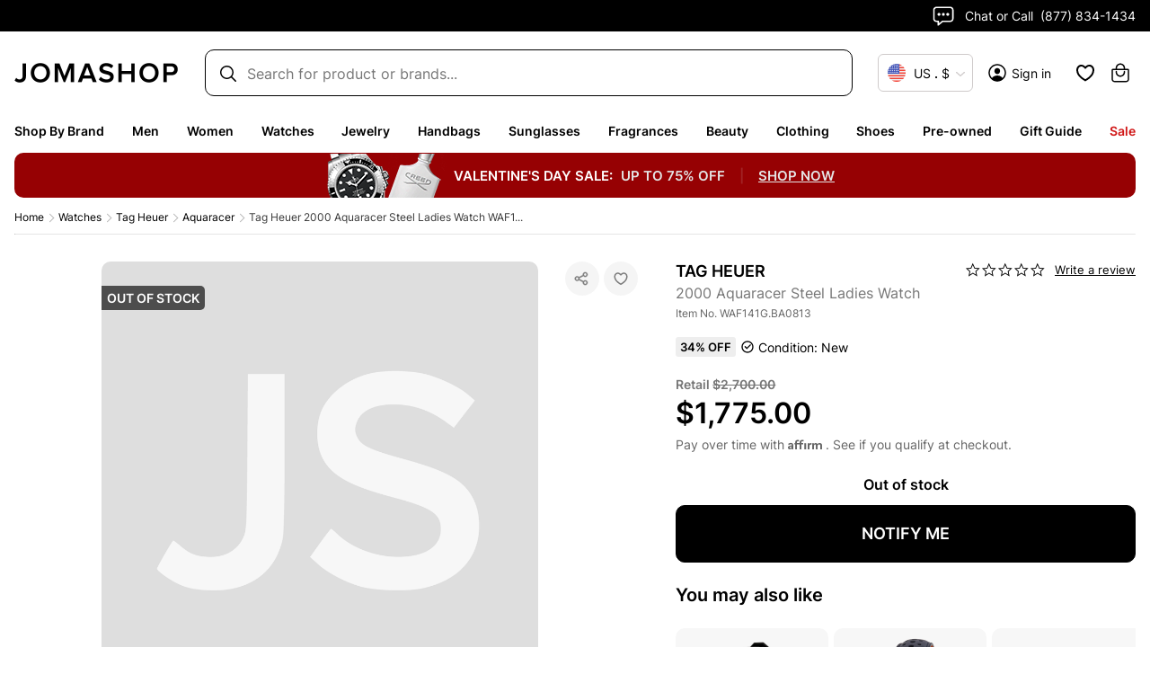

--- FILE ---
content_type: application/javascript; charset=utf-8
request_url: https://jomashop-mojito.nyc3.digitaloceanspaces.com/js-production/mojito.pretty.js
body_size: 10725
content:
/**
 * Copyright (c) 2023, Mint Metrics Pty Ltd All rights reserved. BSD 3-Clause License. https://github.com/mint-metrics/mojito/blob/master/LICENSE
 * Copyright (c) 2010, James Yu. https://github.com/jamesyu/cohorts/blob/master/LICENSE
 * Copyright (c) 2005-2017, JS Foundation All rights reserved. https://dojotoolkit.org/license.html
 * Copyright (c) 2011 Sebastian Tschan, https://blueimp.net
 */
Mojito = function () {
  var defaultOptions = {
    debug: false,
    cookieDuration: 60,
    maxErrorStackLength: 1000,
    waitInterval: 50,
    defaultWaitTimeout: 2000,
    storageAdapter: {
      onExposure: function onExposure() {},
      onRecipeFailure: function onRecipeFailure() {}
    },
    decisionAdapter: function decisionAdapter(test) {
      return test.getSeededRNGRandom();
    },
    cookiePrefix: '_mojito',
    excluded: !navigator.cookieEnabled
  }; // Test object states

  var OBJECT_STATES = {
    STAGING: 'staging',
    LIVE: 'live'
  }; // initial seed

  var seededRNGSeed = new Date().getTime(); // The main test object

  var Test = function () {
    var constructor = function constructor(options) {
      this.options = Utils.extend({
        id: null,
        name: options.id,
        recipes: null,
        state: OBJECT_STATES.STAGING,
        sampleRate: 1.0,
        storageAdapter: null,
        decisionAdapter: null,
        trigger: null,
        options: {}
      }, options);
      this.recipes = Object.keys(this.options.recipes); // Set any defaults

      var keys = Object.keys(defaultOptions),
          i,
          c;

      for (i = 0, c = keys.length; i < c; i++) {
        if (!this.options.options[keys[i]]) this.options.options[keys[i]] = defaultOptions[keys[i]];
      }

      this.options.storageAdapter = this.options.options.storageAdapter;
      this.options.decisionAdapter = this.options.options.decisionAdapter; // Check params

      if (this.options.id === null) throw new Error('An id for this test must be specified.');
      if (this.recipes && this.recipes.length < 2) throw new Error('You must specify at least 2 recipes for a test.');
      if (this.options.sampleRate > 1) throw new Error('Sample rate must be less or equal to 1');
      var recipes = this.options.recipes,
          totalSimpleRate,
          recipe,
          oneRecipeRateSet,
          oneRecipeRateNotSet;
      keys = Object.keys(recipes);

      for (i = 0, c = keys.length; i < c; i++) {
        recipe = recipes[keys[i]];
        recipe.id = keys[i];

        if (recipe.sampleRate != null) {
          totalSimpleRate += recipe.sampleRate;
          oneRecipeRateSet = true;
        } else {
          oneRecipeRateNotSet = true;
        }
      }

      if (oneRecipeRateSet && oneRecipeRateNotSet) throw new Error('Recipe-level sampleRate property must be defined for all recipes if it is being used');
      if (totalSimpleRate && totalSimpleRate !== 1) throw new Error('The sum of all the simple rates must be equal to 1'); // Call trigger

      this.activate = this.activate.bind(this);
      this.trackExposureEvent = this.trackExposureEvent.bind(this);

      try {
        this.options.trigger(this);
      } catch (e) {
        this.chosenRecipe = {};
        this.trackRecipeFailureEvent(e);
        this.log('Test Object [' + this.options.name + '][' + this.options.id + '] trigger failed, error: ' + (e.message || e), 'error', e);
      }
    };

    constructor.prototype = {
      /**
       * Activate a test
       * @returns {boolean}
       * true - test was activated successfully
       * false - test activated with errors
       */
      activate: function activate() {
        // Exit if test has been activated
        if (this.activated) {
          return false;
        }

        this.activated = true; // Determine if previewing via URL parameters and set the recipe

        var params = Utils.parseUrlParameters(window.location.search),
            recipeId = params['mojito_' + this.options.id],
            previewRecipe = this.options.recipes[recipeId],
            success = false; // If previewing, run recipe and return

        if (previewRecipe != null) {
          this.log('Forcing test [' + this.options.name + '][' + this.options.id + '] into recipe [' + previewRecipe.name + '][' + recipeId + ']');
          this.setInTest('1');
          this.setRecipe(previewRecipe.id);
          success = this.runRecipe(previewRecipe);
          return success;
        } // Determine whether user should be in a test & they're on a test page


        var inTest = this.inTest(),
            newToThisTest = false,
            divertTo = this.options.divertTo,
            isLive = this.options.state.toLowerCase() === OBJECT_STATES.LIVE; // Handle 'divertTo': send all traffic to the specified treatment, disable tracking and return

        if (isLive && divertTo && this.recipes.indexOf(divertTo) >= 0) {
          this.log('Test Object [' + this.options.name + '][' + this.options.id + '] was diverted to ' + divertTo + '.');
          this.options.isDivert = true;
          success = this.runRecipe(this.options.recipes[divertTo]);
          return success;
        } // Handle not previously bucketed user and live


        if (inTest === null && isLive) {
          inTest = this.options.sampleRate <= 0 ? false : this.getRandom() <= this.options.sampleRate;
          if (inTest) newToThisTest = true;
        }

        this.options.newToThisTest = newToThisTest; // Assign recipes to users in test, else exclude them by test's sample rate

        if (inTest) {
          this.setInTest('1');
          var chosenRecipe = this.getRecipe() || this.chooseRecipe();
          this.setRecipe(chosenRecipe); // Exclude users from test if their chosen recipe no longer exists

          var chosenRecipeObject = this.options.recipes[chosenRecipe];

          if (!chosenRecipeObject) {
            this.setInTest('0');
            return success;
          } // Track exposure if manualExposure isn't enabled


          if (!this.options.manualExposure) {
            this.trackExposureEvent(chosenRecipeObject);
          } // Run the recipe


          success = this.runRecipe(chosenRecipeObject);
        } else {
          // Excluded by samplerate
          this.setInTest('0');
        }

        return success;
      },

      /**
       * Run a recipe
       * @param recipe
       * @returns {boolean}
       * true - recipe executed successfully
       * false - recipe threw errors
       */
      runRecipe: function runRecipe(recipe) {
        this.chosenRecipe = recipe;
        var success = false;

        try {
          // Inject test level css
          if (this.options.css) {
            this.injectCSS(this.options.css);
          } // Inject recipe level css


          if (recipe.css) {
            this.injectCSS(recipe.css);
          } // Recipe level js


          if (recipe.js) {
            recipe.js(this);
          }

          success = true;
          this.log('Test Object [' + this.options.name + '][' + this.options.id + '] recipe onChosen [' + recipe.name + '][' + recipe.id + '] run.');
        } catch (err) {
          this.trackRecipeFailureEvent(err);
          this.log('Test Object [' + this.options.name + '][' + this.options.id + '] recipe onChosen [' + recipe.name + '][' + recipe.id + '] failed, error: ' + (err.message || err), 'error', err);
        }

        return success;
      },

      /**
       * Track the recipe exposure event
       * @chosenRecipe optional, the chosen recipe object
       */
      trackExposureEvent: function trackExposureEvent(chosenRecipe) {
        if (chosenRecipe) {
          this.chosenRecipe = chosenRecipe;
        }

        this.options.storageAdapter.onExposure(this);
      },

      /**
       * Track the recipe failure exposure event
       */
      trackRecipeFailureEvent: function trackRecipeFailureEvent(error) {
        this.options.storageAdapter.onRecipeFailure(this, error.stack ? error.stack.substr(0, defaultOptions.maxErrorStackLength) : error.message || error);
      },

      /**
       * Choose recipe by random or percentage based random
       * If all recipe objects have 'sampleRate' property then use percentage based random
       * @returns recipe key
       */
      chooseRecipe: function chooseRecipe() {
        var recipes = this.options.recipes;
        var chosenRecipe, partitions, chosenPartition; // check if sample property was set in recipe objects

        var samplesSet = true,
            keys = Object.keys(recipes),
            i,
            c;

        for (i = 0, c = keys.length; i < c; i++) {
          if (recipes[keys[i]].sampleRate == null) {
            samplesSet = false;
            break;
          }
        } // no sample was set, just use pure random


        if (!samplesSet) {
          partitions = 1.0 / this.recipes.length;
          chosenPartition = Math.floor(this.getRandom() / partitions);
          chosenRecipe = this.recipes[chosenPartition];
        } else {
          var orderedRecipes = this.getOrderedBySampleRecipes(),
              checkedRecipeSamples = 0,
              weight = this.getRandom();

          for (i = 0; i < orderedRecipes.length; i++) {
            checkedRecipeSamples += orderedRecipes[i].sampleRate;

            if (weight <= checkedRecipeSamples) {
              chosenRecipe = orderedRecipes[i].key;
              break;
            }
          }
        }

        return chosenRecipe;
      },

      /**
       * Get random value from decisionAdapter
       */
      getRandom: function getRandom() {
        if (!('decisionIdx' in this.options)) {
          this.options.decisionIdx = 0;
        }

        var randomValue = this.options.decisionAdapter(this);
        this.options.decisionIdx++;
        return randomValue;
      },

      /**
       * Generate random value by seeded RNG (http://indiegamr.com/generate-repeatable-random-numbers-in-js/)
       * @private
       */
      getSeededRNGRandom: function getSeededRNGRandom() {
        var max = 1,
            min = 0;
        seededRNGSeed = (seededRNGSeed * 9301 + 49297) % 233280;
        var rnd = seededRNGSeed / 233280;
        return min + rnd * (max - min);
      },
      getOrderedBySampleRecipes: function getOrderedBySampleRecipes() {
        var recipes = this.options.recipes;
        var orderedRecipes = [],
            keys = Object.keys(recipes),
            i,
            c;

        for (i = 0, c = keys.length; i < c; i++) {
          orderedRecipes.push({
            key: keys[i],
            sampleRate: recipes[keys[i]].sampleRate
          });
        }

        orderedRecipes.sort(function (a, b) {
          return a.sampleRate - b.sampleRate;
        });
        return orderedRecipes;
      },
      getStoredDecision: function getStoredDecision() {
        if (!this.options.storedDecision) {
          this.options.storedDecision = {
            inTest: null,
            recipe: null
          };
          var cookie = this.getCookie();

          if (cookie != null) {
            values = cookie.split('.');
            this.options.storedDecision.inTest = values[0] === '1';
            this.options.storedDecision.recipe = values[1] || null;
          }
        }

        return this.options.storedDecision;
      },
      inTest: function inTest() {
        return this.getStoredDecision().inTest;
      },
      setInTest: function setInTest(val) {
        var storedDecision = this.getStoredDecision(),
            inTest = val === '1';

        if (storedDecision.inTest !== inTest) {
          if (storedDecision.recipe == null) {
            this.setCookie('', val);
          } else {
            this.setCookie('', val + '.' + storedDecision.recipe);
          }

          storedDecision.inTest = inTest;
        }
      },
      getRecipe: function getRecipe() {
        return this.getStoredDecision().recipe;
      },
      setRecipe: function setRecipe(recipe) {
        if (this.recipes.indexOf(recipe) === -1) {
          return;
        }

        var storedDecision = this.getStoredDecision();

        if (storedDecision.recipe !== recipe) {
          this.setCookie('', '1.' + recipe);
          storedDecision.recipe = recipe;
        }
      },
      setCookie: function setCookie(name, value) {
        var cookieName = this.options.options.cookiePrefix + '_' + this.options.id;

        if (name && name.length) {
          cookieName = cookieName + '_' + name;
        }

        if (this.options.state.toLowerCase() === OBJECT_STATES.STAGING) {
          cookieName += '-staging';
        }

        Cookies.set(cookieName, value, {
          expires: this.options.options.cookieDuration || defaultOptions.cookieDuration
        }, this.options.options.cookieDomain);
      },
      getCookie: function getCookie(name) {
        var cookieName = this.options.options.cookiePrefix + '_' + this.options.id;

        if (name && name.length) {
          cookieName = cookieName + '_' + name;
        }

        if (this.options.state.toLowerCase() === OBJECT_STATES.STAGING) {
          cookieName += '-staging';
        }

        return Cookies.get(cookieName);
      },

      /**
       * Output logs to console
       * @param message, the message content
       * @param msgLevel, msgLevel can be 'log', 'error', 'warn', default is 'log'
       */
      log: function log(message, msgLevel, errorObject) {
        if (this.options.options.debug || msgLevel === 'error') {
          Utils.log(message, msgLevel, errorObject);
        }
      },

      /**
       * Inject css using css text
       */
      injectCSS: function injectCSS(cssText) {
        var head = document.getElementsByTagName('head')[0],
            styleNode = document.createElement('style');
        styleNode.innerText = cssText;
        head.appendChild(styleNode);
      }
    };
    return constructor;
  }();

  var Utils = {
    extend: function extend(destination, source) {
      var keys = Object.keys(source),
          i,
          c;

      for (i = 0, c = keys.length; i < c; i++) {
        destination[keys[i]] = source[keys[i]];
      }

      return destination;
    },
    log: function log(message, msgLevel, errorObject) {
      if (window.console) {
        msgLevel = msgLevel || 'log';

        if (console[msgLevel]) {
          console[msgLevel](message);
        }

        if (errorObject) {
          console.error(errorObject);
        }
      }
    },
    isObject: function isObject(it) {
      return it !== undefined && (it === null || typeof it === 'object');
    },
    isFunction: function isFunction(it) {
      var opts = Object.prototype.toString;
      return opts.call(it) === '[object Function]';
    },
    parseUrlParameters: function parseUrlParameters(urlSearch) {
      if (urlSearch.substr(0, 1) === '?') {
        urlSearch = urlSearch.substr(1);
      }

      var segments = urlSearch.split('&'),
          parameters = {},
          pair;

      for (var i = 0, c = segments.length; i < c; i++) {
        pair = segments[i].split('=');
        parameters[pair[0]] = pair[1];
      }

      return parameters;
    },

    /**
     * Validate the given css selector
     * @param selector
     * @returns {boolean}
     */
    isValidSelector: function isValidSelector(selector) {
      try {
        document.querySelector(selector);
        return true;
      } catch (e) {
        return false;
      }
    },

    /**
     * MutationObserver callback
     * @private
     */
    _observeCallback: function _observeCallback() {
      var listener,
          elements,
          finishedListeners = [],
          listenerIdx,
          i,
          c;

      for (i = 0, c = this.listeners.length; i < c; i++) {
        listener = this.listeners[i];

        if (!listener || listener.executed) {
          continue;
        }

        elements = document.querySelectorAll(listener.selector);

        if (!elements.length) {
          continue;
        } // Once: Only invoke the callback on the first match


        if (listener.options.once && !listener.executed) {
          listener.executed = true;
          finishedListeners.push(listener);
          listener.fn(elements[0]);
        } else {
          for (var j = 0, jc = elements.length; j < jc; j++) {
            // Skip observed elements
            if (elements[j]['_observed' + listener.index]) {
              continue;
            }

            elements[j]['_observed' + listener.index] = true;
            listener.fn(elements[j]);
          }
        }

        if (listener.timeoutHandle) {
          window.clearTimeout(listener.timeoutHandle);
        }
      } // Remove "once" listeners


      for (i = 0, c = finishedListeners.length; i < c; i++) {
        listenerIdx = this.listeners.indexOf(finishedListeners[i]);

        if (listenerIdx !== -1) {
          this.listeners.splice(listenerIdx, 1);
        }
      }
    },

    /**
     * Call onTimeout callback and remove the listener which timeout reached.
     * @param listener
     * @private
     */
    _observeTimeout: function _observeTimeout(listener) {
      var idx = this.listeners.indexOf(listener);

      if (idx === -1) {
        return;
      }

      this.listeners.splice(idx, 1); // Call onTimeout callback

      if (listener.options.onTimeout && this.isFunction(listener.options.onTimeout)) {
        listener.options.onTimeout();
      }
    },

    /**
     * Mutation observer wrapper, run a callback when element appears in DOM matching the given selector
     * @param selector: css selector
     * @param callback: callback function on match, e.g. function(matchedElement) {}
     * @param options: object, three options can be used
     *        timeout: number of milliseconds, default is null (no timeout)
     *        once: boolean, default is false
     *              true: only call the callback on the first match.
     *              false: call the callback on every match.
     *        onTimeout: callback function if timeout is specified and no elements matched within given timeout
     */
    observeSelector: function observeSelector(selector, callback, options) {
      if (defaultOptions.debug) {
        if (!this.isValidSelector(selector)) {
          throw new Error('observeSelector: ' + selector + ' is not a valid css selector.');
        }

        if (!this.isFunction(callback)) {
          throw new Error('observeSelector: callback parameter must be a function.');
        }

        if (options && !this.isObject(options)) {
          throw new Error('observeSelector: options parameter must be an object.');
        }
      }

      if (!options) {
        options = {};
      }

      var self = this; // Use single observer for multi calls

      if (!this.domObserver) {
        this.listenerCount = 0;
        this.listeners = [];
        var MutationObserver = window.MutationObserver || window.WebKitMutationObserver || window.MozMutationObserver;
        this.domObserver = new MutationObserver(this._observeCallback.bind(this));
        this.domObserver.observe(document.documentElement, {
          childList: true,
          subtree: true
        });
      }

      var listener = {
        selector: selector,
        fn: callback,
        options: options,
        index: ++this.listenerCount
      };
      this.listeners.push(listener);
      var timeout = parseInt(options.timeout, 10);

      if (!isNaN(timeout)) {
        listener.timeoutHandle = window.setTimeout(function () {
          self._observeTimeout(listener);
        }, timeout);
      } // Trigger the first check


      this._observeCallback();
    },

    /**
     * Wrapper function of observeSelector
     * @param selector
     * @param callback
     * @param timeout, optional
     */
    waitForElement: function waitForElement(selector, callback, timeout) {
      this.observeSelector(selector, callback, {
        timeout: timeout,
        once: true
      });
    },

    /**
     * Check each waitUntil listener
     * @private
     */
    _waitUntilChecker: function _waitUntilChecker() {
      var listener,
          finishedListeners = [],
          i,
          c;

      for (i = 0, c = this.waitListeners.length; i < c; i++) {
        listener = this.waitListeners[i];

        if (listener.condition()) {
          finishedListeners.push(listener);
          listener.callback();
        } else {
          // Timeout reached?
          if (listener.timeout && new Date().getTime() - listener.start >= listener.timeout) {
            finishedListeners.push(listener);
          }
        }
      } // Remove finished listeners


      for (i = 0, c = finishedListeners.length; i < c; i++) {
        this.waitListeners.splice(this.waitListeners.indexOf(finishedListeners[i]), 1);
      }

      if (this.waitListeners.length) {
        this.waitHandle = window.setTimeout(this._waitUntilChecker.bind(this), defaultOptions.waitInterval);
      } else {
        window.clearTimeout(this.waitHandle);
      }
    },

    /**
     * Wait until a condition returns true, then execute callback
     * @param conditionFunction, it should return true (condition matched) or false (condition not matched yet)
     * @param callback, will be called once the conditionFunction returns true
     * @param timeout, optional
     */
    waitUntil: function waitUntil(conditionFunction, callback, timeout) {
      if (defaultOptions.debug) {
        if (!this.isFunction(conditionFunction)) {
          throw new Error('waitUntil: conditionFunction parameter must be a function.');
        }

        if (!this.isFunction(callback)) {
          throw new Error('waitUntil: callback parameter must be a function.');
        }
      }

      if (timeout != null) {
        timeout = parseInt(timeout, 10);

        if (isNaN(timeout) || timeout <= 0) {
          throw new Error('waitUntil: timeout parameter must be an positive Integer.');
        }
      } else {
        timeout = defaultOptions.defaultWaitTimeout;
      }

      if (!this.waitListeners) {
        this.waitListeners = [];
      } // First check


      if (conditionFunction()) {
        callback();
        return;
      }

      var listener = {
        condition: conditionFunction,
        callback: callback,
        timeout: timeout
      };
      this.waitListeners.push(listener);

      if (timeout) {
        listener.start = new Date().getTime();
      }

      this.waitHandle = window.setTimeout(this._waitUntilChecker.bind(this), defaultOptions.waitInterval);
    },

    /**
     * Run a callback when changes (subtree, childList, characterData and attributes) happen on elements matched given selector
     * @param selectorOrElement: css selector or dom element
     * @param callback: callback function on change, e.g. function(mutationsList) {}, mutationsList is an array of MutationRecord
     * @param watchOptions: An optional MutationObserverInit object providing options that describe what DOM mutations should be reported
     */
    watchElement: function watchElement(selectorOrElement, callback, watchOptions) {
      var isSelector = typeof selectorOrElement === 'string';

      if (defaultOptions.debug) {
        if (isSelector && !this.isValidSelector(selectorOrElement)) {
          throw new Error('watchElement: ' + selectorOrElement + ' is not a valid css selector.');
        }

        if (!this.isFunction(callback)) {
          throw new Error('watchElement: callback parameter must be a function.');
        }
      }

      var MutationObserver = window.MutationObserver || window.WebKitMutationObserver || window.MozMutationObserver;
      var domWatcher = new MutationObserver(callback);

      if (!watchOptions) {
        watchOptions = {
          childList: true,
          subtree: true,
          characterData: true,
          attributes: true
        };
      }

      var elements;

      if (isSelector) {
        elements = document.querySelectorAll(selectorOrElement);
      } else {
        elements = [selectorOrElement];
      }

      for (var i = 0; i < elements.length; i++) {
        domWatcher.observe(elements[i], watchOptions);
      }
    },

    /**
     * get user id (uuidv4)
     */
    getMojitoUserId: function getMojitoUserId() {
      var cookieName = '_mjo',
          expires = 730,
          userId = Cookies.get(cookieName);

      if (userId) {
        Cookies.set(cookieName, userId, {
          expires: expires
        });
        return userId;
      }
      /**
       * Fast UUID generator, RFC4122 version 4 compliant.
       * @author Jeff Ward (jcward.com).
       * @license MIT license
       * @link http://stackoverflow.com/questions/105034/how-to-create-a-guid-uuid-in-javascript/21963136#21963136
       **/


      var lut = [];

      for (var i = 0; i < 256; i++) {
        lut[i] = (i < 16 ? '0' : '') + i.toString(16);
      }

      var randomFn = function randomFn() {
        var rand;

        try {
          rand = crypto.getRandomValues(new Uint32Array(1))[0];
        } catch (e) {
          rand = Math.random() * 0xffffffff;
        }

        return rand;
      };

      function e7() {
        var d0 = randomFn() | 0;
        var d1 = randomFn() | 0;
        var d2 = randomFn() | 0;
        var d3 = randomFn() | 0;
        return lut[d0 & 0xff] + lut[d0 >> 8 & 0xff] + lut[d0 >> 16 & 0xff] + lut[d0 >> 24 & 0xff] + '-' + lut[d1 & 0xff] + lut[d1 >> 8 & 0xff] + '-' + lut[d1 >> 16 & 0x0f | 0x40] + lut[d1 >> 24 & 0xff] + '-' + lut[d2 & 0x3f | 0x80] + lut[d2 >> 8 & 0xff] + '-' + lut[d2 >> 16 & 0xff] + lut[d2 >> 24 & 0xff] + lut[d3 & 0xff] + lut[d3 >> 8 & 0xff] + lut[d3 >> 16 & 0xff] + lut[d3 >> 24 & 0xff];
      }

      userId = e7();
      Cookies.set(cookieName, userId, {
        expires: expires
      });
      return userId;
    }
  }; // Adapted from dojo.cookie module

  var Cookies = {
    /**
     * Retrieve document.cookie string and break it into a hash with values decoded and unserialized
     *
     * @access public
     * @static
     * @return OBJECT - hash of cookies from document.cookie
     */
    parseCookies: function parseCookies() {
      var cookies = {},
          i,
          pair,
          name,
          value,
          separated = document.cookie.split(';'),
          c = separated.length;

      for (i = 0; i < c; i++) {
        pair = separated[i].split('=');
        name = pair[0].replace(/^\s*/, '').replace(/\s*$/, '');
        value = decodeURIComponent(pair[1]) || null;
        cookies[name] = value;
      }

      return cookies;
    },

    /**
     * Get a cookie
     *
     * @access public
     * @paramater String cookieName - name of single cookie
     * @return String - Value of cookie as set
     */
    get: function get(name) {
      var c = document.cookie,
          ret;
      var matches = c.match(new RegExp('(?:^|; )' + this.escapeString(name) + '=([^;]*)'));
      ret = matches ? decodeURIComponent(matches[1]) : null;
      return ret;
    },

    /**
     * Set or delete a cookie with desired options
     *
     * @access public
     * @paramater String name - name of cookie to set
     * @paramater String value - value of cookie to set. NULL to delete
     * @paramater Object props - optional list of cookie options to specify
     * @return void
     */
    set: function set(name, value, props, domain) {
      props = props || {};

      if (!props.path) {
        props.path = '/';
      }

      var exp = props.expires,
          d;

      if (typeof exp === 'number') {
        d = new Date();
        d.setTime(d.getTime() + exp * 24 * 60 * 60 * 1000);
        exp = d;
        props.expires = d;
      }

      if (exp && exp.toUTCString) {
        props.expires = exp.toUTCString();
      }

      value = encodeURIComponent(value);
      var updatedCookie = name + '=' + value,
          propName,
          propValue;

      if (!('domain' in props) && domain) {
        if (domain.indexOf('.') !== 0) {
          domain = '.' + domain;
        }

        props.domain = domain;
      }

      var keys = Object.keys(props),
          i,
          c;

      for (i = 0, c = keys.length; i < c; i++) {
        propName = keys[i];
        updatedCookie += '; ' + propName;
        propValue = props[propName];

        if (propValue !== true) {
          updatedCookie += '=' + propValue;
        }
      }

      document.cookie = updatedCookie;
    },

    /**
     * Remove a cookie
     * @param name
     */
    remove: function remove(name) {
      document.cookie = name + '=;expires=Sat, 31 Jan 1970 16:00:00 GMT;path=/';
    },

    /**
     * Adds escape sequences for special characters in regular expressions
     * @param str
     * @returns string
     */
    escapeString: function escapeString(str) {
      return str.replace(/([\.$?*|{}\(\)\[\]\\\/\+^])/g, function (ch) {
        return '\\' + ch;
      });
    }
  };

  Utils.domReady = function () {
    var fns = [],
        isPageLoaded = document.readyState === 'interactive' || document.readyState === 'complete' || document.readyState === 'loaded';

    function callReady() {
      isPageLoaded = true;

      while (fns.length) {
        fns.shift()();
      }
    }

    if (!isPageLoaded) {
      document.addEventListener('DOMContentLoaded', callReady);
    }

    function domReady(callback) {
      if (isPageLoaded) {
        callback();
      } else {
        fns.push(callback);
      }
    }

    return domReady;
  }();
  /*
   * JavaScript MD5
   * https://github.com/blueimp/JavaScript-MD5
   */


  (function ($) {
    function safeAdd(x, y) {
      var lsw = (x & 0xffff) + (y & 0xffff);
      var msw = (x >> 16) + (y >> 16) + (lsw >> 16);
      return msw << 16 | lsw & 0xffff;
    }

    function bitRotateLeft(num, cnt) {
      return num << cnt | num >>> 32 - cnt;
    }

    function md5cmn(q, a, b, x, s, t) {
      return safeAdd(bitRotateLeft(safeAdd(safeAdd(a, q), safeAdd(x, t)), s), b);
    }

    function md5ff(a, b, c, d, x, s, t) {
      return md5cmn(b & c | ~b & d, a, b, x, s, t);
    }

    function md5gg(a, b, c, d, x, s, t) {
      return md5cmn(b & d | c & ~d, a, b, x, s, t);
    }

    function md5hh(a, b, c, d, x, s, t) {
      return md5cmn(b ^ c ^ d, a, b, x, s, t);
    }

    function md5ii(a, b, c, d, x, s, t) {
      return md5cmn(c ^ (b | ~d), a, b, x, s, t);
    }

    function binlMD5(x, len) {
      /* append padding */
      x[len >> 5] |= 0x80 << len % 32;
      x[(len + 64 >>> 9 << 4) + 14] = len;
      var i;
      var olda;
      var oldb;
      var oldc;
      var oldd;
      var a = 1732584193;
      var b = -271733879;
      var c = -1732584194;
      var d = 271733878;

      for (i = 0; i < x.length; i += 16) {
        olda = a;
        oldb = b;
        oldc = c;
        oldd = d;
        a = md5ff(a, b, c, d, x[i], 7, -680876936);
        d = md5ff(d, a, b, c, x[i + 1], 12, -389564586);
        c = md5ff(c, d, a, b, x[i + 2], 17, 606105819);
        b = md5ff(b, c, d, a, x[i + 3], 22, -1044525330);
        a = md5ff(a, b, c, d, x[i + 4], 7, -176418897);
        d = md5ff(d, a, b, c, x[i + 5], 12, 1200080426);
        c = md5ff(c, d, a, b, x[i + 6], 17, -1473231341);
        b = md5ff(b, c, d, a, x[i + 7], 22, -45705983);
        a = md5ff(a, b, c, d, x[i + 8], 7, 1770035416);
        d = md5ff(d, a, b, c, x[i + 9], 12, -1958414417);
        c = md5ff(c, d, a, b, x[i + 10], 17, -42063);
        b = md5ff(b, c, d, a, x[i + 11], 22, -1990404162);
        a = md5ff(a, b, c, d, x[i + 12], 7, 1804603682);
        d = md5ff(d, a, b, c, x[i + 13], 12, -40341101);
        c = md5ff(c, d, a, b, x[i + 14], 17, -1502002290);
        b = md5ff(b, c, d, a, x[i + 15], 22, 1236535329);
        a = md5gg(a, b, c, d, x[i + 1], 5, -165796510);
        d = md5gg(d, a, b, c, x[i + 6], 9, -1069501632);
        c = md5gg(c, d, a, b, x[i + 11], 14, 643717713);
        b = md5gg(b, c, d, a, x[i], 20, -373897302);
        a = md5gg(a, b, c, d, x[i + 5], 5, -701558691);
        d = md5gg(d, a, b, c, x[i + 10], 9, 38016083);
        c = md5gg(c, d, a, b, x[i + 15], 14, -660478335);
        b = md5gg(b, c, d, a, x[i + 4], 20, -405537848);
        a = md5gg(a, b, c, d, x[i + 9], 5, 568446438);
        d = md5gg(d, a, b, c, x[i + 14], 9, -1019803690);
        c = md5gg(c, d, a, b, x[i + 3], 14, -187363961);
        b = md5gg(b, c, d, a, x[i + 8], 20, 1163531501);
        a = md5gg(a, b, c, d, x[i + 13], 5, -1444681467);
        d = md5gg(d, a, b, c, x[i + 2], 9, -51403784);
        c = md5gg(c, d, a, b, x[i + 7], 14, 1735328473);
        b = md5gg(b, c, d, a, x[i + 12], 20, -1926607734);
        a = md5hh(a, b, c, d, x[i + 5], 4, -378558);
        d = md5hh(d, a, b, c, x[i + 8], 11, -2022574463);
        c = md5hh(c, d, a, b, x[i + 11], 16, 1839030562);
        b = md5hh(b, c, d, a, x[i + 14], 23, -35309556);
        a = md5hh(a, b, c, d, x[i + 1], 4, -1530992060);
        d = md5hh(d, a, b, c, x[i + 4], 11, 1272893353);
        c = md5hh(c, d, a, b, x[i + 7], 16, -155497632);
        b = md5hh(b, c, d, a, x[i + 10], 23, -1094730640);
        a = md5hh(a, b, c, d, x[i + 13], 4, 681279174);
        d = md5hh(d, a, b, c, x[i], 11, -358537222);
        c = md5hh(c, d, a, b, x[i + 3], 16, -722521979);
        b = md5hh(b, c, d, a, x[i + 6], 23, 76029189);
        a = md5hh(a, b, c, d, x[i + 9], 4, -640364487);
        d = md5hh(d, a, b, c, x[i + 12], 11, -421815835);
        c = md5hh(c, d, a, b, x[i + 15], 16, 530742520);
        b = md5hh(b, c, d, a, x[i + 2], 23, -995338651);
        a = md5ii(a, b, c, d, x[i], 6, -198630844);
        d = md5ii(d, a, b, c, x[i + 7], 10, 1126891415);
        c = md5ii(c, d, a, b, x[i + 14], 15, -1416354905);
        b = md5ii(b, c, d, a, x[i + 5], 21, -57434055);
        a = md5ii(a, b, c, d, x[i + 12], 6, 1700485571);
        d = md5ii(d, a, b, c, x[i + 3], 10, -1894986606);
        c = md5ii(c, d, a, b, x[i + 10], 15, -1051523);
        b = md5ii(b, c, d, a, x[i + 1], 21, -2054922799);
        a = md5ii(a, b, c, d, x[i + 8], 6, 1873313359);
        d = md5ii(d, a, b, c, x[i + 15], 10, -30611744);
        c = md5ii(c, d, a, b, x[i + 6], 15, -1560198380);
        b = md5ii(b, c, d, a, x[i + 13], 21, 1309151649);
        a = md5ii(a, b, c, d, x[i + 4], 6, -145523070);
        d = md5ii(d, a, b, c, x[i + 11], 10, -1120210379);
        c = md5ii(c, d, a, b, x[i + 2], 15, 718787259);
        b = md5ii(b, c, d, a, x[i + 9], 21, -343485551);
        a = safeAdd(a, olda);
        b = safeAdd(b, oldb);
        c = safeAdd(c, oldc);
        d = safeAdd(d, oldd);
      }

      return [a, b, c, d];
    }

    function binl2rstr(input) {
      var i;
      var output = '';
      var length32 = input.length * 32;

      for (i = 0; i < length32; i += 8) {
        output += String.fromCharCode(input[i >> 5] >>> i % 32 & 0xff);
      }

      return output;
    }

    function rstr2binl(input) {
      var i;
      var output = [];
      output[(input.length >> 2) - 1] = undefined;

      for (i = 0; i < output.length; i += 1) {
        output[i] = 0;
      }

      var length8 = input.length * 8;

      for (i = 0; i < length8; i += 8) {
        output[i >> 5] |= (input.charCodeAt(i / 8) & 0xff) << i % 32;
      }

      return output;
    }

    function rstrMD5(s) {
      return binl2rstr(binlMD5(rstr2binl(s), s.length * 8));
    }

    function rstr2hex(input) {
      var hexTab = '0123456789abcdef';
      var output = '';
      var x;
      var i;

      for (i = 0; i < input.length; i += 1) {
        x = input.charCodeAt(i);
        output += hexTab.charAt(x >>> 4 & 0x0f) + hexTab.charAt(x & 0x0f);
      }

      return output;
    }

    function str2rstrUTF8(input) {
      return unescape(encodeURIComponent(input));
    }

    function hexMD5(s) {
      return rstr2hex(rstrMD5(str2rstrUTF8(s)));
    }

    $.md5 = hexMD5;
  })(Utils);

  return {
    testObjects: {},
    addTest: function addTest(testConfig) {
      if (this.options.excluded != null) {
        if (Utils.isFunction(this.options.excluded)) {
          this.options.excluded = this.options.excluded();
        }

        if (this.options.excluded) {
          Utils.log('Excluded from test by Mojito.options.excluded value.', 'warn');
          return false;
        }
      }

      var testObject = new Test(testConfig);
      this.testObjects[testConfig.id] = testObject;
      return testObject;
    },
    getTest: function getTest(id) {
      return this.testObjects[id];
    },
    Test: Test,
    Cookies: Cookies,
    options: defaultOptions,
    utils: Utils
  };
}();
/**
 * Shared Code
 * Specify your defaults and add any helper functions you need here.
 * https://mojito.mx/docs/js-delivery-customisation#__docusaurus
 */

/**
 * Default Exclusion Rule
 * Exclude users from all experiments by default
 * https://mojito.mx/docs/js-delivery-customisation#default-exclusion-rule
 */

/*
Mojito.options.excluded = (function () {
    return (!navigator.cookieEnabled
        || navigator.userAgent.indexOf('MSIE') > -1
        || !(window.MutationObserver || window.WebKitMutationObserver || window.MozMutationObserver)
        || !document.documentElement.classList);
}());
*/

/**
 * Storage Adapter
 * Define your experiment tracking through the storage adapter
 * https://mojito.mx/docs/js-delivery-api-storage-adapter#__docusaurus
 */

/*
Mojito.options.storageAdapter = {
    onExposure: function (obj) {
        dataLayer.push({
            event: 'mojito_exposure 1-0-0',
            mojito: {
                waveId: obj.options.id,
                waveName: obj.options.name,
                recipe: obj.chosenRecipe.name
            },
            // Track Mojito experiments into Google Optimize:
            // https://mintmetrics.io/web-analytics/track-your-optimizely-vwo-tests-inside-google-optimize/
            gaExpId: obj.options.gaExperimentId,
            gaExpVar: obj.chosenRecipe.id
        });
    },
    onRecipeFailure: function (obj, err) {
        dataLayer.push({
            event: 'mojito_failure 1-0-0',
            mojito: {
                waveId: obj.options.id,
                waveName: obj.options.name,
                component: obj.chosenRecipe.name || 'trigger',
                error: err
            }
        });

        // Refresh the page unless we're in a trigger or preview mode
        var preview = document.location.search.indexOf('mojito_' + obj.options.id + '=' + obj.chosenRecipe.id) > -1;
        if (obj.chosenRecipe.name && !obj.options.divertTo && !preview) {
            // Disable the test in staging mode or live mode
            Mojito.Cookies.set('_mojito_' + obj.options.id + (obj.options.state === 'live'?'':'-staging'), '0.0');
            setTimeout(function () {
                window.location.reload();
            }, 500);
        }
    }
};
var dataLayer = dataLayer||[];
*/

/**
 * You can add your own helper functions
 * After this section, your test objects will be included.
 */


Mojito.options.storageAdapter = {
  onExposure: function onExposure(obj) {
    dataLayer.push({
      mojitoExperimentData: {
        mojito_experiment_group: obj.chosenRecipe.name
      }
    });
  },
  onRecipeFailure: function onRecipeFailure(obj, err) {
    console.error(err);
  }
};
var dataLayer = dataLayer || [];
Mojito.addTest({
  "state": "staging",
  "sampleRate": 0,
  "id": "css-change-example",
  "name": "css change example",
  "recipes": {
    "0": {
      "name": "Control"
    },
    "1": {
      "name": "Treatment",
      "css": "#MegaMenu_Desktop>nav>div.menu-container.menu-app>div>ul>li.menu-item.level-1.flash-sale-offers>div.menu-item-header>a{color:green!important}"
    }
  },
  "trigger": function trigger(test) {
    Mojito.utils.domReady(test.activate);
  }
});
Mojito.addTest({
  "state": "staging",
  "sampleRate": 0,
  "id": "js-change-example",
  "name": "js example",
  "recipes": {
    "0": {
      "name": "Control"
    },
    "1": {
      "name": "Treatment",
      "js": function treatment(test) {
        console.log('TEST id: ' + test.options.id, ', name: ' + test.options.name, ', chosen recipe: ' + test.chosenRecipe.id);
        gtag('event', 'age_dimension', {
          'age': 55
        });
      }
    }
  },
  "trigger": function trigger(test) {
    Mojito.utils.domReady(test.activate);
  }
});
Mojito.addTest({
  "state": "staging",
  "id": "order-confirmation-promotion-modal",
  "name": "Order Confirmation - TrustPilot vs Uptick",
  "recipes": {
    "0": {
      "name": "trustpilot",
      "sampleRate": 1,
      "js": function treatment(test) {
        console.log('TEST id: ' + test.options.id, ', name: ' + test.options.name, ', chosen recipe: ' + test.chosenRecipe.id);
        window.updateGlobalOptions = window.updateGlobalOptions || [];
        window.updateGlobalOptions.push({
          trustpilot_reviews_enabled: test.chosenRecipe.name === 'trustpilot' // uptick_config: { enabled: test.chosenRecipe.name === 'uptick', integration_id: '486ebba7-60f6-43de-befb-0159c5c73c03' },

        });
      }
    },
    "1": {
      "name": "uptick",
      "sampleRate": 0,
      "js": function treatment(test) {
        console.log('TEST id: ' + test.options.id, ', name: ' + test.options.name, ', chosen recipe: ' + test.chosenRecipe.id);
        window.updateGlobalOptions = window.updateGlobalOptions || [];
        window.updateGlobalOptions.push({
          trustpilot_reviews_enabled: test.chosenRecipe.name === 'trustpilot' // uptick_config: { enabled: test.chosenRecipe.name === 'uptick', integration_id: '486ebba7-60f6-43de-befb-0159c5c73c03' },

        });
      }
    }
  },
  "trigger": function trigger(test) {
    Mojito.utils.domReady(test.activate);
  }
});
Mojito.addTest({
  "state": "staging",
  "sampleRate": 0.5,
  "id": "sale-color",
  "name": "sale-color scaffold",
  "recipes": {
    "0": {
      "name": "Control"
    },
    "1": {
      "name": "Treatment",
      "css": "#MegaMenu_Desktop>nav>div.menu-container>div>ul>li.menu-item.level-1.flash-sale-offers>div.menu-item-header>a{color:green!important}"
    }
  },
  "trigger": function trigger(test) {
    Mojito.utils.domReady(test.activate);
  }
});
Mojito.addTest({
  "state": "staging",
  "sampleRate": 1,
  "id": "search-provider-type-js",
  "name": "Search Provider - Miros Search vs Algolia Search",
  "recipes": {
    "0": {
      "name": "miros_search",
      "sampleRate": 1,
      "js": function treatment(test) {
        console.log('TEST id: ' + test.options.id, ', name: ' + test.options.name, ', chosen recipe: ' + test.chosenRecipe.id);
        window.updateGlobalOptions = window.updateGlobalOptions || [];
        window.updateGlobalOptions.push({
          search_provider_type: test.chosenRecipe.name
        });
      }
    },
    "1": {
      "name": "algolia_search",
      "sampleRate": 0,
      "js": function treatment(test) {
        console.log('TEST id: ' + test.options.id, ', name: ' + test.options.name, ', chosen recipe: ' + test.chosenRecipe.id);
        window.updateGlobalOptions = window.updateGlobalOptions || [];
        window.updateGlobalOptions.push({
          search_provider_type: test.chosenRecipe.name
        });
      }
    }
  },
  "trigger": function trigger(test) {
    Mojito.utils.domReady(test.activate);
  }
});
Mojito.addTest({
  "state": "staging",
  "sampleRate": 1,
  "id": "show-pdp-coupon-checkbox",
  "name": "PDP - Show PDP Coupon Checkbox Toggle",
  "recipes": {
    "0": {
      "name": "hide_pdp_coupon_checkbox",
      "sampleRate": 0.5,
      "js": function treatment(test) {
        console.log('TEST id: ' + test.options.id, ', name: ' + test.options.name, ', chosen recipe: ' + test.chosenRecipe.name);
        window.updateGlobalOptions = window.updateGlobalOptions || [];
        window.updateGlobalOptions.push({
          show_coupon_checkbox_pdp: test.chosenRecipe.name === 'show_pdp_coupon_checkbox'
        });
      }
    },
    "1": {
      "name": "show_pdp_coupon_checkbox",
      "sampleRate": 0.5,
      "js": function treatment(test) {
        console.log('TEST id: ' + test.options.id, ', name: ' + test.options.name, ', chosen recipe: ' + test.chosenRecipe.name);
        window.updateGlobalOptions = window.updateGlobalOptions || [];
        window.updateGlobalOptions.push({
          show_coupon_checkbox_pdp: test.chosenRecipe.name === 'show_pdp_coupon_checkbox'
        });
      }
    }
  },
  "trigger": function trigger(test) {
    Mojito.utils.waitForElement('.product-info-details.has-coupon', test.activate, 4000);
  }
});